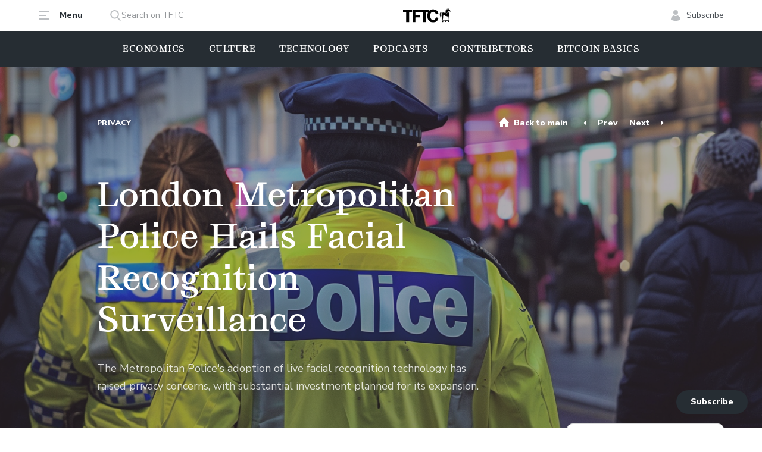

--- FILE ---
content_type: text/html; charset=utf-8
request_url: https://www.tftc.io/metropolitan-police-live-facial-recognition-technology/
body_size: 21123
content:
<!DOCTYPE html>
<html lang="en">
<head>

        <meta charset="utf-8" />
    <meta http-equiv="X-UA-Compatible" content="IE=edge" />

    <title>London Metropolitan Police Hails Facial Recognition Surveillance</title>

    <meta name="HandheldFriendly" content="True" />
    <meta name="viewport" content="width=device-width, initial-scale=1.0" />

    <link rel="shortcut icon" href="https://www.tftc.io/content/images/size/w256h256/2023/12/TFTC_02_Black-2--1-.png">

    <link rel="preconnect" href="https://fonts.googleapis.com">
    <link rel="preconnect" href="https://fonts.gstatic.com" crossorigin>
    <link href="https://fonts.googleapis.com/css2?family=Nunito+Sans:opsz,wght@6..12,400;6..12,800&display=swap" rel="stylesheet">

    <link rel="stylesheet" type="text/css" href="https://www.tftc.io/assets/built/main.min.css?v=6453f9f22e" />
    <meta name="description" content="The Metropolitan Police&#x27;s use of live facial recognition technology has been hailed as the &quot;most significant advancement in crime detection since DNA analysis.&quot;">
    <link rel="icon" href="https://www.tftc.io/content/images/size/w256h256/2023/12/TFTC_02_Black-2--1-.png" type="image/png">
    <link rel="canonical" href="https://www.tftc.io/metropolitan-police-live-facial-recognition-technology/">
    <meta name="referrer" content="no-referrer-when-downgrade">
    
    <meta property="og:site_name" content="TFTC – Truth for the Commoner">
    <meta property="og:type" content="article">
    <meta property="og:title" content="London Metropolitan Police Hails Facial Recognition Surveillance">
    <meta property="og:description" content="The Metropolitan Police&#x27;s adoption of live facial recognition technology has raised privacy concerns, with substantial investment planned for its expansion.">
    <meta property="og:url" content="https://www.tftc.io/metropolitan-police-live-facial-recognition-technology/">
    <meta property="og:image" content="https://www.tftc.io/content/images/size/w1200/2024/04/a_Metropolitan_Police_officer_neon_yellow_jacket_s_804a2dcc-6a1d-45c2-badd-1a77272769b4.png">
    <meta property="article:published_time" content="2024-04-08T21:55:50.000Z">
    <meta property="article:modified_time" content="2024-04-08T21:56:22.000Z">
    <meta property="article:tag" content="privacy">
    <meta property="article:tag" content="Culture">
    
    <meta name="twitter:card" content="summary_large_image">
    <meta name="twitter:title" content="London Metropolitan Police Hails Facial Recognition Surveillance">
    <meta name="twitter:description" content="The Metropolitan Police&#x27;s adoption of live facial recognition technology has raised privacy concerns, with substantial investment planned for its expansion.">
    <meta name="twitter:url" content="https://www.tftc.io/metropolitan-police-live-facial-recognition-technology/">
    <meta name="twitter:image" content="https://www.tftc.io/content/images/size/w1200/2024/04/a_Metropolitan_Police_officer_neon_yellow_jacket_s_804a2dcc-6a1d-45c2-badd-1a77272769b4.png">
    <meta name="twitter:label1" content="Written by">
    <meta name="twitter:data1" content="Staff">
    <meta name="twitter:label2" content="Filed under">
    <meta name="twitter:data2" content="privacy, Culture">
    <meta name="twitter:site" content="@tftc21">
    <meta name="twitter:creator" content="@TFTC21">
    <meta property="og:image:width" content="1200">
    <meta property="og:image:height" content="514">
    
    <script type="application/ld+json">
{
    "@context": "https://schema.org",
    "@type": "Article",
    "publisher": {
        "@type": "Organization",
        "name": "TFTC – Truth for the Commoner",
        "url": "https://www.tftc.io/",
        "logo": {
            "@type": "ImageObject",
            "url": "https://www.tftc.io/content/images/2022/02/TFTC_03_Cream.png"
        }
    },
    "author": {
        "@type": "Person",
        "name": "Staff",
        "image": {
            "@type": "ImageObject",
            "url": "https://www.tftc.io/content/images/size/w1200/2023/11/TFTC_02_Black.png",
            "width": 1200,
            "height": 1200
        },
        "url": "https://www.tftc.io/author/staff/",
        "sameAs": [
            "https://x.com/TFTC21"
        ]
    },
    "headline": "London Metropolitan Police Hails Facial Recognition Surveillance",
    "url": "https://www.tftc.io/metropolitan-police-live-facial-recognition-technology/",
    "datePublished": "2024-04-08T21:55:50.000Z",
    "dateModified": "2024-04-08T21:56:22.000Z",
    "image": {
        "@type": "ImageObject",
        "url": "https://www.tftc.io/content/images/size/w1200/2024/04/a_Metropolitan_Police_officer_neon_yellow_jacket_s_804a2dcc-6a1d-45c2-badd-1a77272769b4.png",
        "width": 1200,
        "height": 514
    },
    "keywords": "privacy, Culture",
    "description": "The Metropolitan Police&#x27;s adoption of live facial recognition technology has raised privacy concerns, with substantial investment planned for its expansion.",
    "mainEntityOfPage": "https://www.tftc.io/metropolitan-police-live-facial-recognition-technology/"
}
    </script>

    <meta name="generator" content="Ghost 6.12">
    <link rel="alternate" type="application/rss+xml" title="TFTC – Truth for the Commoner" href="https://www.tftc.io/rss/">
    <script defer src="https://cdn.jsdelivr.net/ghost/portal@~2.56/umd/portal.min.js" data-i18n="true" data-ghost="https://www.tftc.io/" data-key="576a8aca2e141e0b5a6b90f53d" data-api="https://tftc.ghost.io/ghost/api/content/" data-locale="en" crossorigin="anonymous"></script><style id="gh-members-styles">.gh-post-upgrade-cta-content,
.gh-post-upgrade-cta {
    display: flex;
    flex-direction: column;
    align-items: center;
    font-family: -apple-system, BlinkMacSystemFont, 'Segoe UI', Roboto, Oxygen, Ubuntu, Cantarell, 'Open Sans', 'Helvetica Neue', sans-serif;
    text-align: center;
    width: 100%;
    color: #ffffff;
    font-size: 16px;
}

.gh-post-upgrade-cta-content {
    border-radius: 8px;
    padding: 40px 4vw;
}

.gh-post-upgrade-cta h2 {
    color: #ffffff;
    font-size: 28px;
    letter-spacing: -0.2px;
    margin: 0;
    padding: 0;
}

.gh-post-upgrade-cta p {
    margin: 20px 0 0;
    padding: 0;
}

.gh-post-upgrade-cta small {
    font-size: 16px;
    letter-spacing: -0.2px;
}

.gh-post-upgrade-cta a {
    color: #ffffff;
    cursor: pointer;
    font-weight: 500;
    box-shadow: none;
    text-decoration: underline;
}

.gh-post-upgrade-cta a:hover {
    color: #ffffff;
    opacity: 0.8;
    box-shadow: none;
    text-decoration: underline;
}

.gh-post-upgrade-cta a.gh-btn {
    display: block;
    background: #ffffff;
    text-decoration: none;
    margin: 28px 0 0;
    padding: 8px 18px;
    border-radius: 4px;
    font-size: 16px;
    font-weight: 600;
}

.gh-post-upgrade-cta a.gh-btn:hover {
    opacity: 0.92;
}</style><script async src="https://js.stripe.com/v3/"></script>
    <script defer src="https://cdn.jsdelivr.net/ghost/sodo-search@~1.8/umd/sodo-search.min.js" data-key="576a8aca2e141e0b5a6b90f53d" data-styles="https://cdn.jsdelivr.net/ghost/sodo-search@~1.8/umd/main.css" data-sodo-search="https://tftc.ghost.io/" data-locale="en" crossorigin="anonymous"></script>
    
    <link href="https://www.tftc.io/webmentions/receive/" rel="webmention">
    <script defer src="/public/cards.min.js?v=6453f9f22e"></script>
    <link rel="stylesheet" type="text/css" href="/public/cards.min.css?v=6453f9f22e">
    <script defer src="/public/comment-counts.min.js?v=6453f9f22e" data-ghost-comments-counts-api="https://www.tftc.io/members/api/comments/counts/"></script>
    <script defer src="/public/member-attribution.min.js?v=6453f9f22e"></script>
    <script defer src="/public/ghost-stats.min.js?v=6453f9f22e" data-stringify-payload="false" data-datasource="analytics_events" data-storage="localStorage" data-host="https://www.tftc.io/.ghost/analytics/api/v1/page_hit"  tb_site_uuid="77f78434-a11f-4803-9c04-b15aaa2a8e69" tb_post_uuid="9fbbe2e0-1fa7-44bc-8c81-65ed172b5551" tb_post_type="post" tb_member_uuid="undefined" tb_member_status="undefined"></script><style>:root {--ghost-accent-color: #15171A;}</style>
    <!-- Meta Pixel Code -->
<script>
!function(f,b,e,v,n,t,s)
{if(f.fbq)return;n=f.fbq=function(){n.callMethod?
n.callMethod.apply(n,arguments):n.queue.push(arguments)};
if(!f._fbq)f._fbq=n;n.push=n;n.loaded=!0;n.version='2.0';
n.queue=[];t=b.createElement(e);t.async=!0;
t.src=v;s=b.getElementsByTagName(e)[0];
s.parentNode.insertBefore(t,s)}(window, document,'script',
'https://connect.facebook.net/en_US/fbevents.js');
fbq('init', '1783392615564447');
fbq('track', 'PageView');
</script>
<noscript><img height="1" width="1" style="display:none"
src="https://www.facebook.com/tr?id=1783392615564447&ev=PageView&noscript=1"
/></noscript>
<!-- End Meta Pixel Code -->

<!-- Google tag (gtag.js) -->
<script async src="https://www.googletagmanager.com/gtag/js?id=G-6J5TLSHV40"></script>
<script>
  window.dataLayer = window.dataLayer || [];
  function gtag(){dataLayer.push(arguments);}
  gtag('js', new Date());

  gtag('config', 'G-6J5TLSHV40');
</script>

<!-- Google Tag Manager -->
<script>(function(w,d,s,l,i){w[l]=w[l]||[];w[l].push({'gtm.start':
new Date().getTime(),event:'gtm.js'});var f=d.getElementsByTagName(s)[0],
j=d.createElement(s),dl=l!='dataLayer'?'&l='+l:'';j.async=true;j.src=
'https://www.googletagmanager.com/gtm.js?id='+i+dl;f.parentNode.insertBefore(j,f);
})(window,document,'script','dataLayer','GTM-T5BK9G2W');</script>
<!-- End Google Tag Manager -->

<!-- Twitter conversion tracking base code -->
<script>
!function(e,t,n,s,u,a){e.twq||(s=e.twq=function(){s.exe?s.exe.apply(s,arguments):s.queue.push(arguments);
},s.version='1.1',s.queue=[],u=t.createElement(n),u.async=!0,u.src='https://static.ads-twitter.com/uwt.js',
a=t.getElementsByTagName(n)[0],a.parentNode.insertBefore(u,a))}(window,document,'script');
twq('config','oobz0');
</script>
<!-- End Twitter conversion tracking base code -->


<!-- Author Extra BIO Info for Cards – including ones without extra info, so "wrong cards" don't show --> 
<script>
var authors = {
'peteronge': {
'youtube': 'https://www.youtube.com/@Profstonge'
},

'whitneywebb': {
},

'perubull': {
'youtube': 'https://www.youtube.com/@peruvian_bull'
},

'joshcenters': {
},

'willfoxley': {
},

'briancubellis': {
},

'macrojack': {
},

'parkerlewis': {
}
}
</script>

<script async src="https://securepubads.g.doubleclick.net/tag/js/gpt.js"></script>
<script>
window.googletag = window.googletag || {cmd: []};
googletag.cmd.push(function() {
    googletag.defineSlot('/23101159346/TFTC_300x600', [300, 600], 'div-gpt-ad-1712006218286-0').addService(googletag.pubads());
    googletag.pubads().enableSingleRequest();
    googletag.enableServices();
});
googletag.cmd.push(function() {
    googletag.defineSlot('/23101159346/TFTC_300x250', [300, 250], 'div-gpt-ad-1715103953381-0').addService(googletag.pubads());
    googletag.pubads().enableSingleRequest();
    googletag.enableServices();
});
</script>
<style>
  /*.google-ad-inline{
  }*/
</style>

    <link rel="preconnect" href="https://fonts.googleapis.com">
    <link rel="preconnect" href="https://fonts.gstatic.com" crossorigin>
    <link href="https://fonts.googleapis.com/css2?family=Inter:wght@400;700&display=swap" rel="stylesheet">

    <script>
        if (localStorage.theme === 'dark' || (!('theme' in localStorage) && window.matchMedia('(prefers-color-scheme: dark)').matches)) {
            document.documentElement.classList.add('dark')
        } else {
            document.documentElement.classList.remove('dark')
        }
    </script>

</head>
<body class="post-template tag-privacy tag-culture font-1 flex flex-col min-h-screen pb-16 lg:pb-0">

    
    <header class="hash-hide-header sticky top-0 bg-white px-4 lg:px-10 duration-300">
    <div class="max-w-6xl mx-auto">
        <div class="flex items-center justify-between">
            <div class="flex items-center w-20 md:w-auto">
                <a href="#" class="trigger-menu flex items-center md:border-r border-gray-3 py-4 pr-5 text-sm font-extrabold text-gray-2">
                    <svg class="md:mr-4" width="20" height="20" viewBox="0 0 20 20" fill="none" xmlns="http://www.w3.org/2000/svg">
                        <path fill-rule="evenodd" clip-rule="evenodd" d="M19 17H1V15H19V17ZM13 11H1V9H13V11ZM1 5V3H19V5H1Z" fill="#BCBFC2"/>
                    </svg>
                    <span class="hidden md:inline">Menu</span>
                </a>
                <a href="#/search/" class="ml-6 text-sm text-gray-4 hidden md:flex gap-2.5 items-center">
                    <svg width="20" height="20" viewBox="0 0 20 20" fill="none" xmlns="http://www.w3.org/2000/svg">
                        <path fill-rule="evenodd" clip-rule="evenodd" d="M18.4352 17.3951L14.1459 12.9395C15.2487 11.6301 15.853 9.98262 15.853 8.26749C15.853 4.26026 12.5887 1 8.57641 1C4.56415 1 1.2998 4.26026 1.2998 8.26749C1.2998 12.2747 4.56415 15.535 8.57641 15.535C10.0827 15.535 11.518 15.0812 12.7453 14.2199L17.0672 18.7093C17.2479 18.8967 17.4909 19 17.7512 19C17.9977 19 18.2315 18.9062 18.409 18.7355C18.7861 18.3731 18.7981 17.7721 18.4352 17.3951ZM8.5764 2.89587C11.5421 2.89587 13.9548 5.30552 13.9548 8.26749C13.9548 11.2295 11.5421 13.6391 8.5764 13.6391C5.61072 13.6391 3.19805 11.2295 3.19805 8.26749C3.19805 5.30552 5.61072 2.89587 8.5764 2.89587Z" fill="#BCBFC2"/>
                    </svg>
                    Search on TFTC
                </a>
            </div>
            <a href="https://www.tftc.io" class="flex">
                <img src="https://www.tftc.io/assets/img/logo.svg?v=6453f9f22e" class="w-20" alt="TFTC – Truth for the Commoner">
            </a>
            <div class="flex justify-end items-center w-20 md:w-auto">
                    <a href="#/portal/signup/" class="flex items-center text-sm text-gray-5">
                        <svg class="md:mr-2" width="20" height="20" viewBox="0 0 20 20" fill="none" xmlns="http://www.w3.org/2000/svg">
                            <path fill-rule="evenodd" clip-rule="evenodd" d="M18 16.6316C16.3675 18.2105 13.7008 19 10 19C6.29917 19 3.63251 18.2105 2 16.6316C2 13.3481 3.90591 10.9832 6.70588 10C7.60059 10.4169 8.59455 11 10 11C11.4054 11 12.3311 10.3926 13.2941 10C16.0575 10.9965 18 13.3748 18 16.6316ZM10 9C7.79086 9 6 7.20914 6 5C6 2.79086 7.79086 1 10 1C12.2091 1 14 2.79086 14 5C14 7.20914 12.2091 9 10 9Z" fill="#BCBFC2"/>
                        </svg>
                        <span class="hidden md:inline">Subscribe</span>
                    </a>
            </div>
        </div>
    </div>
</header>

<div class="hash-hide-header menu fixed top-0 left-0 w-full h-full z-40 md:z-30 duration-300 opacity-0 invisible pointer-events-none overflow-auto md:overflow-visible md:px-4 lg:px-10 bg-white md:bg-transparent">
    <div class="max-w-6xl mx-auto bg-white py-4 md:py-16 px-4 md:px-14 lg:px-28 relative md:rounded-lg z-10 md:mt-16 flex flex-col items-start md:items-center md:grid md:grid-cols-12 md:gap-8">
        <a href="#" class="close md:hidden">
            <svg width="24" height="24" viewBox="0 0 24 24" fill="none" xmlns="http://www.w3.org/2000/svg">
                <path d="M18 5.91003L6 18.09" stroke="black" stroke-width="2" stroke-linecap="round" stroke-linejoin="round"/>
                <path d="M6 5.91003L18 18.09" stroke="black" stroke-width="2" stroke-linecap="round" stroke-linejoin="round"/>
            </svg>
        </a>
        <a href="https://www.tftc.io" class="flex md:hidden my-6">
            <img src="https://www.tftc.io/assets/img/logo.svg?v=6453f9f22e" alt="TFTC – Truth for the Commoner">
        </a>
        <div class="md:col-span-7 xl:col-span-8 flex flex-col justify-center w-full md:w-auto">
                <ul class="hash-hide-header grid grid-cols-1 md:grid-cols-2 gap-y-3 md:gap-y-8 md:gap-x-10">
            <li class="nav-economics"><a href="https://www.tftc.io/tag/economics/" class="font-2 block text-2xl font-medium text-gray-2 duration-300 hover:text-gray-1">Economics</a></li>
            <li class="nav-technology"><a href="https://www.tftc.io/tag/technology/" class="font-2 block text-2xl font-medium text-gray-2 duration-300 hover:text-gray-1">Technology</a></li>
            <li class="nav-culture"><a href="https://www.tftc.io/tag/culture/" class="font-2 block text-2xl font-medium text-gray-2 duration-300 hover:text-gray-1">Culture</a></li>
            <li class="nav-podcasts"><a href="https://www.tftc.io/tag/podcasts/" class="font-2 block text-2xl font-medium text-gray-2 duration-300 hover:text-gray-1">Podcasts</a></li>
            <li class="nav-contributors"><a href="https://www.tftc.io/contributors/" class="font-2 block text-2xl font-medium text-gray-2 duration-300 hover:text-gray-1">Contributors</a></li>
            <li class="nav-about-tftc"><a href="https://www.tftc.io/about-tftc/" class="font-2 block text-2xl font-medium text-gray-2 duration-300 hover:text-gray-1">About TFTC</a></li>
    </ul>

        </div>
        <div class="md:col-span-5 xl:col-span-4 md:pl-7 lg:pl-14 border-t md:border-t-0 md:border-l border-gray-3 flex items-start flex-col md:py-4 mt-6 md:mt-0 pt-6 w-full md:w-auto">
            <ul class="text-lg mb-6">
                <li><a href="/advertise-on-tftc/" class="block text-gray-5 mb-2 md:mb-4 duration-300 hover:text-gray-1">Place an Advertisment</a></li>
                <li><a href="/donate-to-tftc/" class="block text-gray-5 mb-2 md:mb-4 duration-300 hover:text-gray-1">Donate to TFTC</a></li>
                <li><a href="/contact-us/" class="block text-gray-5 duration-300 hover:text-gray-1">Contact Us</a></li>
            </ul>
            <ul class="inline-grid grid-cols-4 gap-4 mb-3 md:mb-0">
                <li>
                    <a href="https://twitter.com/TFTC21" target="_blank" rel="noopener noreferrer">
                        <img src="https://www.tftc.io/assets/img/x.png?v=6453f9f22e" class="w-10 h-10">
                    </a>
                </li>
                <li>
                    <a href="https://youtube.com/@TFTC?feature=shared" target="_blank" rel="noopener noreferrer">
                        <img src="https://www.tftc.io/assets/img/yt-official.png?v=6453f9f22e" class="w-10 h-10">
                    </a>
                </li>
                <li>
                    <a href="https://www.instagram.com/tftc.io/" target="_blank" rel="noopener noreferrer">
                        <img src="https://www.tftc.io/assets/img/instagram.png?v=6453f9f22e" class="w-10 h-10">
                    </a>
                </li>
                <li>
                    <a href="https://mash.com" target="_blank" rel="noopener noreferrer">
                        <img src="https://www.tftc.io/assets/img/icon-4.png?v=6453f9f22e" class="w-10 h-10">
                    </a>
                </li>
            </ul>
        </div>
        <svg class="left-3 bottom-full absolute" width="10" height="6" viewBox="0 0 10 6" fill="none" xmlns="http://www.w3.org/2000/svg">
            <path fill-rule="evenodd" clip-rule="evenodd" d="M10 6L0 6L5 0L10 6Z" fill="white"/>
        </svg>
    </div>
    <div class="backdrop absolute inset-0 bg-black bg-opacity-90 hidden md:block"></div>
</div>

<div class="hash-hide-header px-4 pb-4 md:hidden">
    <a href="#/search/" class="flex items-center justify-between px-4 py-2.5 border border-gray-3 text-gray-4 rounded">
        Search on TFTC
        <svg width="20" height="21" viewBox="0 0 20 21" fill="none" xmlns="http://www.w3.org/2000/svg">
            <path fill-rule="evenodd" clip-rule="evenodd" d="M18.4352 17.7351L14.1459 13.2795C15.2487 11.9701 15.853 10.3226 15.853 8.60749C15.853 4.60026 12.5887 1.34 8.57641 1.34C4.56415 1.34 1.2998 4.60026 1.2998 8.60749C1.2998 12.6147 4.56415 15.875 8.57641 15.875C10.0827 15.875 11.518 15.4212 12.7453 14.5599L17.0672 19.0493C17.2479 19.2367 17.4909 19.34 17.7512 19.34C17.9977 19.34 18.2315 19.2462 18.409 19.0755C18.7861 18.7131 18.7981 18.1121 18.4352 17.7351ZM8.5764 3.23586C11.5421 3.23586 13.9548 5.64551 13.9548 8.60749C13.9548 11.5695 11.5421 13.9791 8.5764 13.9791C5.61072 13.9791 3.19805 11.5695 3.19805 8.60749C3.19805 5.64551 5.61072 3.23586 8.5764 3.23586Z" fill="#BCBFC2"/>
        </svg>
    </a>
</div>

    <nav class="hash-hide-header main-menu bg-gray-2 px-4 lg:px-10 overflow-auto scrollbar-hidden whitespace-nowrap">
        <div class="max-w-6xl mx-auto w-full">
            <ul class="flex lg:items-center lg:justify-center space-x-6 lg:space-x-10 font-2 text-sm font-medium text-white uppercase tracking-1">
                    <li class="nav-economics">
                        <a href="https://www.tftc.io/tag/economics/" class="block py-5">Economics</a>
                    </li>
                    <li class="nav-culture">
                        <a href="https://www.tftc.io/tag/culture/" class="block py-5">Culture</a>
                    </li>
                    <li class="nav-technology">
                        <a href="https://www.tftc.io/tag/technology/" class="block py-5">Technology</a>
                    </li>
                    <li class="nav-podcasts">
                        <a href="https://www.tftc.io/tag/podcasts/" class="block py-5">Podcasts</a>
                    </li>
                    <li class="nav-contributors">
                        <a href="https://www.tftc.io/contributors/" class="block py-5">Contributors</a>
                    </li>
                    <li class="nav-bitcoin-basics">
                        <a href="https://www.tftc.io/tag/bitcoin-basics/" class="block py-5">Bitcoin Basics</a>
                    </li>
            </ul>
        </div>
    </nav>

    


    <div data-mash-reactions="enabled" class="bg-gray-2 relative pt-0 pb-40 md:py-16 px-4 lg:px-10 overflow-hidden">
                <div class="absolute z-0 inset-0 w-full h-full before:hidden md:before:flex before:absolute before:z-10 before:inset-0 before:bg-gray-9 before:bg-opacity-40">
                    <img src="/content/images/size/w64h38/2024/04/a_Metropolitan_Police_officer_neon_yellow_jacket_s_804a2dcc-6a1d-45c2-badd-1a77272769b4.png" data-src="/content/images/size/w1980h1080/2024/04/a_Metropolitan_Police_officer_neon_yellow_jacket_s_804a2dcc-6a1d-45c2-badd-1a77272769b4.png" alt="London Metropolitan Police Hails Facial Recognition Surveillance" class="lazy w-full h-full object-center object-cover">
                </div>
        <div class="max-w-6xl mx-auto relative z-10">
            <div class="grid grid-cols-1 md:grid-cols-12 md:gap-8">
                <div class="md:col-span-10 md:col-start-2 flex flex-row md:flex-col items-center md:items-start justify-between">
                        <div class="flex items-center justify-between md:mb-14 order-2 md:order-1 w-full">
                                <a href="/tag/privacy/" class="hidden md:block text-xs font-extrabold uppercase tracking-1 text-white" style="color: ">privacy</a>
                            <div class="flex items-center text-white ml-auto">
                                <a href="https://www.tftc.io" class="flex items-center mr-2 md:mr-6 text-sm font-extrabold leading-5 py-5">
                                    <svg class="mr-1.5" width="20" height="20" viewBox="0 0 20 20" fill="none" xmlns="http://www.w3.org/2000/svg">
                                        <path class="fill-current" fill-rule="evenodd" clip-rule="evenodd" d="M3 18H8V12H12V18H17V11H19L10 1L1 11H3V18Z" fill="white"/>
                                    </svg>
                                    <span class="translate-y-px hidden lg:block">Back to main</span>
                                </a>
                                    <a href="/biden-student-loan-cancellation-racial-equity/" class="flex items-center text-sm font-extrabold leading-5 py-5 mr-1 md:mr-5">
                                        <svg class="mr-1.5" width="20" height="20" viewBox="0 0 20 20" fill="none" xmlns="http://www.w3.org/2000/svg">
                                            <path fill-rule="evenodd" clip-rule="evenodd" d="M17 10V11H6V14L2 10.5L6 7V10H17Z" fill="white"/>
                                        </svg>
                                        <span class="translate-y-px hidden lg:block">Prev</span>
                                    </a>
                                    <a href="/el-salvador-5000-free-passports/" class="flex items-center text-sm font-extrabold leading-5 py-5">
                                        <span class="translate-y-px hidden lg:block">Next</span>
                                        <svg class="ml-1.5" width="20" height="20" viewBox="0 0 20 20" fill="none" xmlns="http://www.w3.org/2000/svg">
                                            <path fill-rule="evenodd" clip-rule="evenodd" d="M3 10V11H14V14L18 10.5L14 7V10H3Z" fill="white"/>
                                        </svg>
                                    </a>
                            </div>
                        </div>
                    <div class="max-w-2xl md:w-full order-1 md:order-2 whitespace-nowrap md:whitespace-normal">
                        <h1 class="hidden md:block font-2 text-2 leading-lh-3 font-medium text-white mb-8">London Metropolitan Police Hails Facial Recognition Surveillance</h1>
                        <p class="hidden md:block text-lg leading-lh-1 text-white text-opacity-80 mb-16">The Metropolitan Police&#39;s adoption of live facial recognition technology has raised privacy concerns, with substantial investment planned for its expansion.</p>
                            <div class="meta mt-auto flex items-center space-x-4 md:space-x-5 text-white text-xs">
                                <div class="flex items-center">
                                    <svg class="mr-1.5" width="15" height="16" viewBox="0 0 15 16" fill="none" xmlns="http://www.w3.org/2000/svg">
                                        <g opacity="0.75">
                                            <path class="fill-current" fill-rule="evenodd" clip-rule="evenodd" d="M7.5 14.6787C3.77208 14.6787 0.75 11.6566 0.75 7.92871C0.75 4.20079 3.77208 1.17871 7.5 1.17871C11.2279 1.17871 14.25 4.20079 14.25 7.92871C14.25 11.6566 11.2279 14.6787 7.5 14.6787ZM8.25 7.92871V4.92871C8.25 4.5145 7.91421 4.17871 7.5 4.17871C7.08579 4.17871 6.75 4.5145 6.75 4.92871V8.67871C6.75 9.09293 7.08579 9.42871 7.5 9.42871H9.75C10.1642 9.42871 10.5 9.09293 10.5 8.67871C10.5 8.2645 10.1642 7.92871 9.75 7.92871H8.25Z" fill="#939699"/>
                                        </g>
                                    </svg>
                                    Apr 8, 2024
                                </div>
                                <div class="flex items-center">
                                <svg class="mr-1.5" width="15" height="16" viewBox="0 0 15 16" fill="none" xmlns="http://www.w3.org/2000/svg">
                                    <g opacity="0.75">
                                        <path class="fill-current" fill-rule="evenodd" clip-rule="evenodd" d="M11.1346 12.5844V15.5844L8.36064 12.5844H2.25C1.42157 12.5844 0.75 11.9128 0.75 11.0844V3.58441C0.75 2.75598 1.42157 2.08441 2.25 2.08441H12.75C13.5784 2.08441 14.25 2.75598 14.25 3.58441V11.0844C14.25 11.9128 13.5784 12.5844 12.75 12.5844H11.1346Z" fill="#939699"/>
                                    </g>
                                </svg>
                                <script
    data-ghost-comment-count="661463f239f74d00018287f8"
    data-ghost-comment-count-empty="0"
    data-ghost-comment-count-singular=""
    data-ghost-comment-count-plural=""
    data-ghost-comment-count-tag="span"
    data-ghost-comment-count-class-name=""
    data-ghost-comment-count-autowrap="true"
>
</script>
                            </div>
                            </div>
                    </div>
                </div>
            </div>
        </div>
    </div>    

    <div data-mash-reactions="enabled" class="px-4 lg:px-10 py-6 md:py-16">
        <div class="max-w-6xl mx-auto relative z-10">
            <div class="grid grid-cols-1 md:grid-cols-12 md:gap-8">
                <div class="md:col-span-7 md:col-start-2">
                    <div class="flex flex-col md:hidden">
                            <a href="/tag/privacy/" class="text-xs font-extrabold uppercase tracking-1 mb-4" style="color: ">privacy</a>
                            <div class="flex items-center">
                                    <figure class="author-image mr-2">
                                        <a class="img" href="/author/staff/" title="Staff">
                                            <img src="/content/images/size/w80h80/2023/11/TFTC_02_Black.png" alt="Staff" class="w-8 h-8 rounded-full">
                                        </a>
                                    </figure>
                                <a href="/author/staff/" class="text-sm text-gray-5">Staff, </a>
                            </div>
                        <h1 class="font-2 text-xl font-medium mt-4">London Metropolitan Police Hails Facial Recognition Surveillance</h1>
                    </div>
                    <div class="content prose lg:prose-lg max-w-none">
                        <p>The Metropolitan Police's use of live facial recognition technology has been hailed as the "most significant advancement in crime detection since DNA analysis." Met’s director of intelligence, Lindsey Chiswick, in an interview with The Times, described the technology as a "game-changer," reporting an arrest every two hours for crimes such as rape, burglary, and robbery since its implementation in April of the previous year.</p><p>The UK government has released a policy statement outlining a national facial recognition strategy, expected to be released in May or June, as confirmed by a Whitehall source.</p><p>Live facial recognition technology works by scanning faces through cameras mounted on police vans, checking them against a wanted list and alerting officers to any matches. The Times' analysis indicates that since its inception, the technology has been deployed 62 times, leading to 152 arrests.</p><figure class="kg-card kg-image-card"><img src="https://www.tftc.io/content/images/2024/04/image-101.png" class="kg-image" alt="" loading="lazy" width="556" height="857"></figure><figure class="kg-card kg-image-card"><img src="https://www.tftc.io/content/images/2024/04/image-102.png" class="kg-image" alt="" loading="lazy" width="457" height="845"></figure><p>Privacy campaigners have raised concerns about the technology. Big Brother Watch has criticized it as a threat to public privacy and anonymity. The Met has responded, claiming that biometric data of individuals not on the watch list is deleted immediately.</p><p>Chris Philp, the minister for policing, has stated that £230 million is set to be invested in police technology, including the expansion of facial recognition vans, over the next four years. Additionally, supermarkets have begun paying the police to run CCTV images of shoplifters through the Police National Database using the technology.</p><p>The Met and South Wales Police are currently employing live facial recognition, with all police forces having access to retrospective facial recognition. Furthermore, early trials of "operator-initiated facial recognition" are underway, allowing officers to match individuals to the national database using a mobile app.</p><p><em>Originally reported by </em><a href="https://www.thetimes.co.uk/article/bf74c3fc-67c3-4762-9ef4-f7433660e23d?ref=tftc.io"><em>The Times</em></a></p>
                        <div id="referral-container-end" class="referral-original">
                            
  <div class="referral-container referral-standard">
    <div class="referral-wrapper">
      <div class="referral-content" style="max-width: 100%; text-align: center;">
        <div class="logo-container" style="justify-content: center;">
          <img src="https://www.tftc.io/content/images/2022/02/TFTC_03_Cream.png" alt="TFTC" class="logo">
          <svg class="rewards-logo" viewBox="2190 54 2569 417" xmlns="http://www.w3.org/2000/svg">
                        <path d="M2223.75,408 L2223.75,240 L2285.25,240 L2384.75,408 L2422.25,408 L2319.25,238 C2328.91667,236.666667 2339.08333,234.333333 2349.75,231 C2360.41667,227.666667 2370.16667,222.583333 2379,215.75 C2387.83333,208.916667 2395.16667,200 2401,189 C2406.83333,178 2409.75,164 2409.75,147 C2409.75,131.666667 2407.25,118.666667 2402.25,108 C2397.25,97.3333333 2390.91667,88.5 2383.25,81.5 C2375.58333,74.5 2366.91667,69.1666667 2357.25,65.5 C2347.58333,61.8333333 2338.08333,59.1666667 2328.75,57.5 C2319.41667,55.8333333 2310.75,54.8333333 2302.75,54.5 C2294.75,54.1666667 2288.41667,54 2283.75,54 L2283.75,54 L2190.75,54 L2190.75,408 L2223.75,408 Z M2293.75,210 L2223.75,210 L2223.75,84 L2293.75,84 C2311.08333,84 2325.16667,86.1666667 2336,90.5 C2346.83333,94.8333333 2355.25,100.166667 2361.25,106.5 C2367.25,112.833333 2371.33333,119.666667 2373.5,127 C2375.66667,134.333333 2376.75,141 2376.75,147 C2376.75,153 2375.66667,159.666667 2373.5,167 C2371.33333,174.333333 2367.25,181.166667 2361.25,187.5 C2355.25,193.833333 2346.83333,199.166667 2336,203.5 C2325.16667,207.833333 2311.08333,210 2293.75,210 L2293.75,210 Z M2761.75,408 L2761.75,378 L2570.25,378 L2570.25,240 L2742.25,240 L2742.25,210 L2570.25,210 L2570.25,84 L2753.75,84 L2753.75,54 L2537.25,54 L2537.25,408 L2761.75,408 Z M2981.25,408 L3070.75,93 L3071.75,93 L3161.25,408 L3201.75,408 L3304.75,54 L3270.75,54 L3182.75,367.5 L3181.75,367.5 L3092.25,54 L3050.25,54 L2960.75,367.5 L2959.75,367.5 L2871.75,54 L2837.75,54 L2940.75,408 L2981.25,408 Z M3385.25,408 L3425.25,314 L3612.75,314 L3651.25,408 L3688.25,408 L3539.25,54 L3505.25,54 L3350.75,408 L3385.25,408 Z M3600.75,284 L3438.25,284 L3520.75,90 L3600.75,284 Z M3822.25,408 L3822.25,240 L3883.75,240 L3983.25,408 L4020.75,408 L3917.75,238 C3927.41667,236.666667 3937.58333,234.333333 3948.25,231 C3958.91667,227.666667 3968.66667,222.583333 3977.5,215.75 C3986.33333,208.916667 3993.66667,200 3999.5,189 C4005.33333,178 4008.25,164 4008.25,147 C4008.25,131.666667 4005.75,118.666667 4000.75,108 C3995.75,97.3333333 3989.41667,88.5 3981.75,81.5 C3974.08333,74.5 3965.41667,69.1666667 3955.75,65.5 C3946.08333,61.8333333 3936.58333,59.1666667 3927.25,57.5 C3917.91667,55.8333333 3909.25,54.8333333 3901.25,54.5 C3893.25,54.1666667 3886.91667,54 3882.25,54 L3882.25,54 L3789.25,54 L3789.25,408 L3822.25,408 Z M3892.25,210 L3822.25,210 L3822.25,84 L3892.25,84 C3909.58333,84 3923.66667,86.1666667 3934.5,90.5 C3945.33333,94.8333333 3953.75,100.166667 3959.75,106.5 C3965.75,112.833333 3969.83333,119.666667 3972,127 C3974.16667,134.333333 3975.25,141 3975.25,147 C3975.25,153 3974.16667,159.666667 3972,167 C3969.83333,174.333333 3965.75,181.166667 3959.75,187.5 C3953.75,193.833333 3945.33333,199.166667 3934.5,203.5 C3923.66667,207.833333 3909.58333,210 3892.25,210 L3892.25,210 Z M4240.75,408 C4271.41667,408 4297.41667,404.25 4318.75,396.75 C4340.08333,389.25 4357.83333,379.666667 4372,368 C4386.16667,356.333333 4397.33333,343.416667 4405.5,329.25 C4413.66667,315.083333 4419.66667,301.5 4423.5,288.5 C4427.33333,275.5 4429.75,263.75 4430.75,253.25 C4431.75,242.75 4432.25,235.333333 4432.25,231 C4432.25,226.666667 4431.75,219.25 4430.75,208.75 C4429.75,198.25 4427.33333,186.5 4423.5,173.5 C4419.66667,160.5 4413.66667,146.916667 4405.5,132.75 C4397.33333,118.583333 4386.16667,105.666667 4372,94 C4357.83333,82.3333333 4340.08333,72.75 4318.75,65.25 C4297.41667,57.75 4271.41667,54 4240.75,54 L4240.75,54 L4131.25,54 L4131.25,408 L4240.75,408 Z M4232.25,378 L4164.25,378 L4164.25,84 L4232.25,84 C4255.58333,84 4277.41667,86.9166667 4297.75,92.75 C4318.08333,98.5833333 4335.75,107.5 4350.75,119.5 C4365.75,131.5 4377.58333,146.75 4386.25,165.25 C4394.91667,183.75 4399.25,205.666667 4399.25,231 C4399.25,256.333333 4394.91667,278.25 4386.25,296.75 C4377.58333,315.25 4365.75,330.5 4350.75,342.5 C4335.75,354.5 4318.08333,363.416667 4297.75,369.25 C4277.41667,375.083333 4255.58333,378 4232.25,378 L4232.25,378 Z M4649.25,417 C4663.58333,417 4677.41667,414.833333 4690.75,410.5 C4704.08333,406.166667 4715.83333,399.75 4726,391.25 C4736.16667,382.75 4744.25,372.333333 4750.25,360 C4756.25,347.666667 4759.25,333.5 4759.25,317.5 C4759.25,295.5 4754.75,278.25 4745.75,265.75 C4736.75,253.25 4725.5,243.5 4712,236.5 C4698.5,229.5 4683.83333,223.916667 4668,219.75 C4652.16667,215.583333 4637.5,210.75 4624,205.25 C4610.5,199.75 4599.25,192.25 4590.25,182.75 C4581.25,173.25 4576.75,159.666667 4576.75,142 C4576.75,130.666667 4578.91667,120.833333 4583.25,112.5 C4587.58333,104.166667 4593.33333,97.25 4600.5,91.75 C4607.66667,86.25 4616.08333,82.0833333 4625.75,79.25 C4635.41667,76.4166667 4645.58333,75 4656.25,75 C4671.58333,75 4684.83333,77.9166667 4696,83.75 C4707.16667,89.5833333 4716.91667,98.3333333 4725.25,110 L4725.25,110 L4753.75,89.5 C4741.75,73.5 4727.5,62.0833333 4711,55.25 C4694.5,48.4166667 4676.58333,45 4657.25,45 C4642.25,45 4627.91667,47.0833333 4614.25,51.25 C4600.58333,55.4166667 4588.5,61.5833333 4578,69.75 C4567.5,77.9166667 4559.16667,88.0833333 4553,100.25 C4546.83333,112.416667 4543.75,126.333333 4543.75,142 C4543.75,158.666667 4546.33333,172.666667 4551.5,184 C4556.66667,195.333333 4563.58333,204.75 4572.25,212.25 C4580.91667,219.75 4590.66667,225.833333 4601.5,230.5 C4612.33333,235.166667 4623.5,239.333333 4635,243 C4646.5,246.666667 4657.66667,250.333333 4668.5,254 C4679.33333,257.666667 4689.08333,262.083333 4697.75,267.25 C4706.41667,272.416667 4713.33333,279 4718.5,287 C4723.66667,295 4726.25,305.166667 4726.25,317.5 C4726.25,328.166667 4724.16667,337.75 4720,346.25 C4715.83333,354.75 4710.16667,362 4703,368 C4695.83333,374 4687.41667,378.666667 4677.75,382 C4668.08333,385.333333 4657.75,387 4646.75,387 C4629.08333,387 4613.33333,383.333333 4599.5,376 C4585.66667,368.666667 4574.41667,357.5 4565.75,342.5 L4565.75,342.5 L4534.25,363.5 C4548.25,382.833333 4565.08333,396.583333 4584.75,404.75 C4604.41667,412.916667 4625.91667,417 4649.25,417 Z" fill="currentColor"/>
                    </svg>
        </div>
        <h4 class="non-member-heading">Spread the signal, <br>earn Bitcoin.</h4>
        <p style="margin-bottom: 1.5rem; font-size: clamp(1rem, 4vw, 1.4rem);">Get your unique referral link when you subscribe.</p>
        <a href="https://www.tftc.io/rewards" class="signup-button">Learn more →</a>
      </div>
    </div>
  </div>

<script>
  // TFTC Referral System with Oshi API Integration
  (function() {
    const REFERRAL_WAIT_DAYS = 30; // Number of days before the referral link is available
    const STORAGE_KEY = 'tftc_subscription_data';
    const API_ENDPOINT = 'https://apinl.oshirewards.com/webhooks/2j2o4maos66npgyz/member-joined/';
    
    // Only run certain functions if we're logged in
    const isMember = false;
    const memberUuid = document.querySelector('.countdown-timer')?.dataset.memberUuid;
    let hasApiResponded = false;
    
    if (isMember) {
      // Initialize the referral system with API integration
      initReferralSystem();
      
      // Fallback: if API doesn't respond within 3 seconds, check cache before defaulting to countdown
      setTimeout(() => {
        if (!hasApiResponded) {
          console.log('API timeout - checking cache before defaulting to countdown');
          
          // Try to load from cache if available
          const cachedData = getCachedMemberData();
          if (cachedData && cachedData.memberUuid === memberUuid) {
            console.log('Using cached member data after timeout');
            updateDisplay(cachedData);
          } else {
            // Default to showing countdown (fail closed)
            console.log('API timeout - keeping countdown view (fail closed)');
            updateDefaultCountdown();
          }
        }
      }, 3000);
      
      // Set up copy and share functionality
      setupReferralActions();
    }
    
    // Initialize referral system
    async function initReferralSystem() {
      // Only proceed if we have a member UUID
      if (!memberUuid) return;
      
      try {
        // Show loading state - default to countdown view instead of referral link
        document.getElementById('countdown-section').style.display = 'block';
        document.getElementById('referral-section').style.display = 'none';
        
        // Fetch member data from API
        const response = await fetch(`${API_ENDPOINT}${memberUuid}`, {
          method: 'GET',
          mode: 'cors',
          headers: {
            'Accept': 'application/json'
          }
        });
        
        if (!response.ok) {
          console.error('Error fetching member data:', response.statusText);
          
          // Try to load from cache first before defaulting to countdown
          const cachedData = getCachedMemberData();
          if (cachedData && cachedData.memberUuid === memberUuid) {
            console.log('Using cached member data after timeout');
            updateDisplay(cachedData);
          } else {
            // Default to showing countdown (fail closed)
            console.log('API timeout - keeping countdown view (fail closed)');
            updateDefaultCountdown();
          }
          return;
        }
        
        const memberData = await response.json();
        hasApiResponded = true;
        
        // Store the data in localStorage as a cache
        try {
          localStorage.setItem(STORAGE_KEY, JSON.stringify({
            memberUuid: memberUuid,
            joinedAt: memberData.joinedAt,
            referred: memberData.referred,
            lastFetched: new Date().toISOString()
          }));
        } catch (e) {
          console.error('Error caching member data:', e);
        }
        
        // Calculate if 30 days have passed since joining
        updateDisplay(memberData);
      } catch (error) {
        console.error('Error in referral system:', error);
        
        // Try to load from cache if available
        const cachedData = getCachedMemberData();
        if (cachedData && cachedData.memberUuid === memberUuid) {
          console.log('Using cached member data');
          updateDisplay(cachedData);
        } else {
          // Default to showing countdown (fail closed)
          console.log('API error - keeping countdown view (fail closed)');
          updateDefaultCountdown();
        }
      }
    }
    
    // Get cached member data from localStorage
    function getCachedMemberData() {
      try {
        const storedData = localStorage.getItem(STORAGE_KEY);
        return storedData ? JSON.parse(storedData) : null;
      } catch (e) {
        console.error('Error retrieving cached member data:', e);
        return null;
      }
    }
    
    // Update with default countdown when API fails (fail closed approach)
    function updateDefaultCountdown() {
      const referralHeader = document.getElementById('referral-header');
      const countdownMessage = document.querySelector('#details-or-countdown .countdown-message');
      const moreDetailsLink = document.querySelector('#details-or-countdown .more-details-link');
      
      // Update header and show countdown message
      if (referralHeader) referralHeader.innerHTML = 'Lower your time<br>preference.';
      if (countdownMessage) countdownMessage.style.display = 'inline';
      if (moreDetailsLink) moreDetailsLink.style.display = 'none';
      
      // Set countdown to default value (30 days)
      const countdownValue = document.querySelector('.countdown-value');
      const countdownUnit = document.querySelector('.countdown-unit');
      
      if (countdownValue) countdownValue.textContent = '30';
      if (countdownUnit) countdownUnit.textContent = 'days';
      
      // Keep countdown section visible
      document.getElementById('countdown-section').style.display = 'block';
      document.getElementById('referral-section').style.display = 'none';
    }
    
    // Update the display based on subscription data
    function updateDisplay(memberData) {
      const currentDate = new Date();
      const joinedAt = new Date(memberData.joinedAt);
      const waitPeriodEnds = new Date(joinedAt);
      waitPeriodEnds.setDate(joinedAt.getDate() + REFERRAL_WAIT_DAYS);
      
      // Check if the waiting period has ended
      const waitingPeriodEnded = currentDate >= waitPeriodEnds;
      
      // Use the referred flag from the API response
      const wasReferred = memberData.referred === true;
      
      // Log display calculation details
      console.log('Referral Status Check:', {
        currentDate: currentDate.toISOString(),
        joinedAt: joinedAt.toISOString(),
        waitPeriodEnds: waitPeriodEnds.toISOString(),
        waitingPeriodEnded,
        wasReferred,
        daysRemaining: Math.floor((waitPeriodEnds - currentDate) / (1000 * 60 * 60 * 24))
      });
      
      // Show countdown only if user WAS referred and is still in waiting period
      const showCountdown = wasReferred && !waitingPeriodEnded;
      const showReferralLink = !wasReferred || waitingPeriodEnded;
      
      // Log display decisions
      console.log('Display Decisions:', {
        showCountdown,
        showReferralLink,
        reason: showReferralLink ? 
          (!wasReferred ? 'User was not referred' : 'Waiting period ended') :
          'User was referred and still waiting'
      });
      
      document.getElementById('countdown-section').style.display = showCountdown ? 'block' : 'none';
      document.getElementById('referral-section').style.display = showReferralLink ? 'block' : 'none';
      
      // Update the header text and toggle countdown/details visibility
      const referralHeader = document.getElementById('referral-header');
      const countdownMessage = document.querySelector('#details-or-countdown .countdown-message');
      const moreDetailsLink = document.querySelector('#details-or-countdown .more-details-link');
      
      // Countdown message only for users who were referred and are waiting
      if (wasReferred && !waitingPeriodEnded) {
        referralHeader.innerHTML = 'Lower your time<br>preference.';
        if (countdownMessage) countdownMessage.style.display = 'inline';
        if (moreDetailsLink) moreDetailsLink.style.display = 'none';
        // Start the countdown
        startCountdown(joinedAt);
      } else {
        referralHeader.innerHTML = 'Spread the signal,<br>earn Bitcoin.';
        if (countdownMessage) countdownMessage.style.display = 'none';
        if (moreDetailsLink) moreDetailsLink.style.display = 'inline';
      }
    }
    
    // Show referral link (fallback function)
    function showReferralLink() {
      document.getElementById('countdown-section').style.display = 'none';
      document.getElementById('referral-section').style.display = 'block';
      
      const countdownMessage = document.querySelector('#details-or-countdown .countdown-message');
      const moreDetailsLink = document.querySelector('#details-or-countdown .more-details-link');
      
      if (countdownMessage) countdownMessage.style.display = 'none';
      if (moreDetailsLink) moreDetailsLink.style.display = 'inline';
    }

    // Start the countdown timer
    function startCountdown(joinedAt) {
      updateCountdown(joinedAt);
      // Start the interval for countdown updates
      setInterval(() => updateCountdown(joinedAt), 1000);
    }
    
    // Update the countdown display
    function updateCountdown(joinedAt) {
      const waitPeriodEnds = new Date(joinedAt);
      waitPeriodEnds.setDate(waitPeriodEnds.getDate() + REFERRAL_WAIT_DAYS);
      
      // Get current time
      const now = new Date();
      
      // Calculate time remaining in milliseconds
      const timeRemaining = waitPeriodEnds - now;
      
      if (timeRemaining <= 0) {
        const messageEl = document.querySelector('.countdown-message');
        if (messageEl) {
          messageEl.innerHTML = 'You can now refer others! Check your referral link above.';
        }
        
        // Refresh page to show the referral link
        setTimeout(() => {
          window.location.reload();
        }, 3000);
        
        return;
      }

      // Calculate all units
      const days = Math.floor(timeRemaining / (1000 * 60 * 60 * 24));
      const hours = Math.floor((timeRemaining % (1000 * 60 * 60 * 24)) / (1000 * 60 * 60));
      const minutes = Math.floor((timeRemaining % (1000 * 60 * 60)) / (1000 * 60));
      const seconds = Math.floor((timeRemaining % (1000 * 60)) / 1000);

      // Update the display with the most significant non-zero unit
      const countdownValue = document.querySelector('.countdown-value');
      const countdownUnit = document.querySelector('.countdown-unit');
      
      let displayValue, displayUnit;
      
      if (days > 0) {
        displayValue = String(days).padStart(2, '0');
        displayUnit = days === 1 ? 'day' : 'days';
      } else if (hours > 0) {
        displayValue = String(hours).padStart(2, '0');
        displayUnit = hours === 1 ? 'hour' : 'hours';
      } else if (minutes > 0) {
        displayValue = String(minutes).padStart(2, '0');
        displayUnit = minutes === 1 ? 'minute' : 'minutes';
      } else {
        displayValue = String(seconds).padStart(2, '0');
        displayUnit = seconds === 1 ? 'second' : 'seconds';
      }

      // Update the display
      if (countdownValue) countdownValue.textContent = displayValue;
      if (countdownUnit) countdownUnit.textContent = displayUnit;
    }
    
    // Set up copy and share functionality
    function setupReferralActions() {
      // Copy link functionality
      window.copyReferralLink = function(element) {
        const textarea = document.createElement('textarea');
        textarea.value = element.value;
        document.body.appendChild(textarea);
        textarea.select();
        document.execCommand("copy");
        document.body.removeChild(textarea);
        
        const originalLinkText = element.value;
        element.value = 'Copied!';
        element.classList.add('copied');
        
        setTimeout(() => {
          element.value = originalLinkText;
          element.classList.remove('copied');
        }, 2000);
      };
      
      // Share link functionality
      window.shareLink = function() {
        if (navigator.share) {
          const referralInput = document.getElementById('referral-link');
          navigator.share({
            title: 'TFTC Referral',
            text: 'Subscribe to TFTC newsletter',
            url: referralInput.value
          })
          .then(() => {
            referralInput.value = 'Shared!';
            referralInput.classList.add('copied');
            setTimeout(() => {
              referralInput.value = "https://www.tftc.io/r/?ref=BTC";
              referralInput.classList.remove('copied');
            }, 2000);
          })
          .catch(console.error);
        } else {
          copyReferralLink(document.getElementById('referral-link'));
        }
      };
    }
  })();
</script>

<style>
    .referral-container {
        background: #1C1F21;
        color: #fff;
        padding: clamp(1.5rem, 5vw, 2rem) clamp(1.25rem, 5vw, 3rem);
        border-radius: 24px;
        margin: 2rem 0 3rem 0;
        grid-column: full-start / full-end;
        width: 100%;
        box-sizing: border-box;
    }

    .referral-wrapper {
        display: flex;
        flex-direction: column;
        gap: 1.5rem;
        text-align: center;
    }

    .referral-content {
        max-width: none;
        width: 100%;
    }

    .logo-container {
        display: flex;
        align-items: center;
        justify-content: center;
        gap: 12px;
        margin-bottom: 0.5rem;
        flex-wrap: wrap;
    }

    .logo {
        width: clamp(120px, 30vw, 160px);
        height: auto;
        filter: brightness(0) invert(1);
    }

    .rewards-logo {
        height: clamp(15px, 5vw, 20px);
        margin-bottom: -2px;
        margin-left: 8px;
        filter: brightness(0) invert(1);
    }

    .referral-container h4 {
        margin: 0 0 1.5rem 0;
        font-size: clamp(2rem, 7vw, 3rem);
        color: #fff;
        font-weight: 700;
        line-height: 1.1;
    }

    @media (max-width: 768px) {
        .referral-container h4 {
            white-space: normal;
        }
    }

    @media (max-width: 1024px) and (min-width: 769px) {
        .referral-container h4 {
            white-space: normal;
            font-size: 2.5rem;
        }
    }

    .referral-container p {
        margin: 0 0 2rem 0;
        color: rgba(255, 255, 255, 0.6);
        font-size: clamp(1rem, 4vw, 1.4rem);
        line-height: 1.4;
    }

    .referral-container a {
        color: rgba(255, 255, 255, 0.7);
        text-decoration: none;
        font-size: clamp(1rem, 3vw, 1.4rem);
        transition: color 0.2s ease;
    }

    .referral-container a:hover {
        color: white;
        text-decoration: underline;
    }

    .referral-link-section {
        width: 100%;
    }

    .referral-link-container {
        box-sizing: border-box;
        width: 100%;
        position: relative;
        display: flex;
        align-items: center;
        gap: clamp(6px, 2vw, 12px);
        background: rgba(255, 255, 255, 0.1);
        padding: clamp(0.5rem, 2vw, 0.75rem);
        border-radius: 12px;
        max-width: 100%;
        min-width: 0;
        margin-bottom: .5rem;
        flex-wrap: wrap;
    }

    @media (max-width: 480px) {
        .referral-link-container {
            flex-direction: row;
            align-items: center;
            flex-wrap: nowrap;
        }
    }

    .referral-link-label {
        position: absolute;
        top: -24px;
        left: 0;
        font-size: 0.9rem;
        color: rgba(255, 255, 255, 0.6);
        letter-spacing: 0.5px;
        text-transform: uppercase;
    }

    #referral-link {
        flex: 1;
        padding: clamp(8px, 2vw, 14px) clamp(10px, 2vw, 16px);
        border: 1px solid rgba(255, 255, 255, 0.2);
        background: rgba(0, 0, 0, 0.2);
        color: #fff;
        border-radius: 8px;
        font-family: monospace;
        font-size: clamp(12px, 2vw, 16px);
        text-overflow: ellipsis;
        white-space: nowrap;
        overflow: hidden;
        min-width: 0;
        width: auto;
        box-sizing: border-box;
    }

    #referral-link.copied {
        color: #22c55e;
        border-color: #22c55e;
    }

    .action-button {
        padding: clamp(6px, 1.5vw, 8px);
        min-width: clamp(32px, 8vw, 40px);
        min-height: clamp(32px, 8vw, 40px);
        display: flex;
        align-items: center;
        justify-content: center;
        flex-shrink: 0;
        background: #fff;
        color: #1C1F21;
        border: none;
        border-radius: 8px;
        font-weight: 600;
        cursor: pointer;
        transition: all 0.2s ease;
    }

    @media (max-width: 480px) {
        .action-button {
            width: auto;
            margin-top: 0;
        }
    }

    .action-button:hover {
        transform: translateY(-1px);
        box-shadow: 0 4px 12px rgba(0,0,0,0.1);
    }

    .action-button.active {
        background: #22c55e;
        color: #fff;
    }

    .action-button svg {
        width: clamp(14px, 3vw, 18px);
        height: clamp(14px, 3vw, 18px);
    }

    .signup-button {
        display: inline-block;
        padding: 12px 24px;
        background: #fff;
        color: #1C1F21 !important;
        text-decoration: none;
        border-radius: 8px;
        font-weight: 600;
        transition: all 0.2s ease;
        font-size: 1rem !important;
    }

    .signup-button:hover {
        transform: translateY(-1px);
        box-shadow: 0 4px 12px rgba(0,0,0,0.1);
        text-decoration: none !important;
    }

    @media (max-width: 360px) {
        .referral-container {
            padding: 1rem;
        }

        .referral-link-container {
            padding: 0.4rem;
            gap: 4px;
        }

        #referral-link {
            padding: 6px 8px;
            min-width: 0;
        }

        .action-button {
            padding: 4px;
            min-width: 28px;
            min-height: 28px;
        }

        .action-button svg {
            width: 12px;
            height: 12px;
        }
    }
    
    .non-member-heading {
        font-size: clamp(2rem, 7vw, 3rem);
        margin: 0 0 1.5rem 0;
        font-weight: 700;
        line-height: 1.1;
    }
    
    @media (max-width: 768px) {
        .non-member-heading br {
            display: none;
        }
    }

    /* Inline Referral Card Styles for the JS processor */
    .inline-referral-card {
        background: #1C1F21;
        color: #fff;
        padding: 1rem 1.25rem;
        border-radius: 12px;
        margin: 1rem 0;
        width: 100%;
        box-sizing: border-box;
        display: flex;
        flex-direction: column;
        gap: 0.75rem;
    }
    
    .inline-referral-label {
        font-size: 0.9rem;
        color: rgba(255, 255, 255, 0.8);
        font-weight: 600;
    }
    
    .inline-referral-link-container {
        display: flex;
        align-items: center;
        gap: 8px;
        width: 100%;
    }
    
    .inline-referral-input {
        flex: 1;
        padding: 8px 12px;
        border: 1px solid rgba(255, 255, 255, 0.2);
        background: rgba(0, 0, 0, 0.2);
        color: #fff;
        border-radius: 8px;
        font-family: monospace;
        font-size: 14px;
        text-overflow: ellipsis;
        white-space: nowrap;
        overflow: hidden;
        min-width: 0;
        width: auto;
        box-sizing: border-box;
    }
    
    .inline-referral-input.copied {
        color: #22c55e;
        border-color: #22c55e;
    }
    
    .inline-action-button {
        padding: 6px;
        width: 32px;
        height: 32px;
        display: flex;
        align-items: center;
        justify-content: center;
        flex-shrink: 0;
        background: #fff;
        color: #1C1F21;
        border: none;
        border-radius: 8px;
        font-weight: 600;
        cursor: pointer;
        transition: all 0.2s ease;
    }
    
    .inline-action-button:hover {
        transform: translateY(-1px);
        box-shadow: 0 4px 12px rgba(0,0,0,0.1);
    }
    
    .inline-action-button svg {
        width: 16px;
        height: 16px;
    }
    
    @media (max-width: 640px) {
        .inline-referral-card {
            padding: 0.875rem 1rem;
        }
        
        .inline-referral-input {
            padding: 6px 10px;
            font-size: 13px;
        }
        
        .inline-action-button {
            width: 28px;
            height: 28px;
            padding: 4px;
        }
        
        .inline-action-button svg {
            width: 14px;
            height: 14px;
        }
    }

    /* Countdown Related Styles */
    .countdown-container {
        box-sizing: border-box;
        width: 100%;
        position: relative;
        max-width: 100%;
        min-width: 0;
        text-align: center;
        padding: 0;
    }

    .countdown-content {
        color: #fff;
        text-align: center;
    }

    .countdown-timer {
        margin-top: 1rem;
    }

    .blurred-link {
        flex: 1;
        padding: clamp(8px, 2vw, 14px) clamp(10px, 2vw, 16px);
        border: 1px solid rgba(255, 255, 255, 0.2);
        background: rgba(0, 0, 0, 0.2);
        color: rgba(255, 255, 255, 0.4);
        border-radius: 8px;
        font-family: monospace;
        font-size: clamp(12px, 2vw, 16px);
        text-overflow: ellipsis;
        white-space: nowrap;
        overflow: hidden;
        min-width: 0;
        width: auto;
        box-sizing: border-box;
        filter: blur(2px);
        user-select: none;
    }

    .test-design {
        opacity: 0.8;
    }

    .test-design .action-button {
        background: rgba(255, 255, 255, 0.1);
        color: #fff;
        padding: 12px 24px;
        min-width: auto;
        font-size: 1rem;
        font-weight: 600;
        text-decoration: none;
        border-radius: 12px;
    }

    .countdown-value {
        font-weight: 700;
        position: relative;
        display: inline-block;
        min-width: 2ch;
        text-align: center;
        font-variant-numeric: tabular-nums;
    }

    .countdown-unit {
        font-weight: 500;
    }

    .tooltip-trigger {
        display: inline-flex;
        align-items: center;
        background: none;
        border: none;
        padding: 0;
        margin-left: 8px;
        cursor: help;
        position: relative;
        color: rgba(255, 255, 255, 0.7);
        vertical-align: middle;
        font-size: 14px;
    }

    .why-text {
        text-decoration: underline;
        opacity: 0.7;
        transition: opacity 0.2s ease;
    }

    .tooltip-trigger:hover .why-text {
        opacity: 1;
    }

    .tooltip {
        visibility: hidden;
        position: absolute;
        bottom: 100%;
        left: 50%;
        transform: translateX(-50%);
        margin-bottom: 10px;
        padding: 12px 16px;
        background: white;
        color: #1C1F21;
        border-radius: 8px;
        font-size: 14px;
        line-height: 1.4;
        white-space: normal;
        width: max-content;
        max-width: 300px;
        box-shadow: 0 4px 12px rgba(0, 0, 0, 0.15);
        z-index: 10;
        opacity: 0;
        transition: opacity 0.2s ease, visibility 0.2s ease;
    }

    .tooltip::after {
        content: '';
        position: absolute;
        top: 100%;
        left: 50%;
        transform: translateX(-50%);
        border-width: 6px;
        border-style: solid;
        border-color: white transparent transparent transparent;
    }

    .tooltip-trigger:hover .tooltip {
        visibility: visible;
        opacity: 1;
    }

    /* Mobile optimizations for tooltip */
    @media (max-width: 480px) {
        .tooltip {
            position: fixed;
            bottom: auto;
            top: 50%;
            left: 50%;
            transform: translate(-50%, -50%);
            width: calc(100vw - 32px);
            max-width: 300px;
            margin: 0;
            z-index: 1000;
        }
        
        .tooltip::after {
            display: none;
        }

        .test-design .action-button {
            width: auto;
            margin-top: 0;
            padding: 8px 16px;
        }
    }

    @media (max-width: 640px) {
        .inline-referral-card {
            padding: 0.875rem 1rem;
        }
        
        .inline-referral-input {
            padding: 6px 10px;
            font-size: 13px;
        }
        
        .inline-action-button {
            width: 28px;
            height: 28px;
            padding: 4px;
        }
        
        .inline-action-button svg {
            width: 14px;
            height: 14px;
        }
    }
</style>                         </div>
                    </div>
                    
                </div>
                    <div class="md:col-span-3 md:col-start-10 hidden md:flex flex-col justify-start items-center">
                            <div class="text-center w-full flex flex-col items-center justify-center bg-white border border-gray-3 rounded-1 pt-8 -mt-40">
                                <div class="author-box px-10 flex flex-col items-center justify-center" data-author="staff">
                                        <figure class="author-image mb-4">
                                            <a class="img" href="/author/staff/" title="Staff">
                                                <img src="/content/images/size/w80h80/2023/11/TFTC_02_Black.png" alt="Staff" class="w-20 h-20 rounded-full">
                                            </a>
                                        </figure>
                                    <a href="/author/staff/" class="font-2 text-xl font-medium text-gray-2 mb-1.5">Staff</a>
                                    <div class="text-sm text-gray-5 mb-4"></div>
                                    <ul class="author-box-social flex space-x-2.5 mb-4">
                                            <li>
                                                <a href="https://x.com/TFTC21" target="_blank" class="text-gray-4 text-opacity-50 duration-300 hover:text-gray-2">
                                                    <svg width="40" height="40" viewBox="0 0 40 40" fill="none" xmlns="http://www.w3.org/2000/svg">
                                                        <path class="stroke-current" d="M39.5 20C39.5 30.7696 30.7696 39.5 20 39.5C9.23045 39.5 0.5 30.7696 0.5 20C0.5 9.23045 9.23045 0.5 20 0.5C30.7696 0.5 39.5 9.23045 39.5 20Z" stroke="#D9DADB"/>
                                                        <path class="fill-current" d="M12.0439 13L18.9935 22.3765L12 30H13.574L19.6967 23.3255L24.6438 30H30L22.6594 20.0961L29.1689 13H27.5949L21.9561 19.1471L17.4001 13H12.0439Z" fill="#BCBFC2"/>
                                                    </svg>
                                                </a>
                                            </li>
                                    </ul>
                                </div>
                            </div>
                            <div class="sticky top-20 left-0 w-full mt-6 lg:mt-10">
                                <div id='div-gpt-ad-1712006218286-0' style='min-width: 300px; min-height: 600px;'>
                                    <script>
                                        googletag.cmd.push(function() { googletag.display('div-gpt-ad-1712006218286-0'); });
                                    </script>
                                </div>
                            </div>
                    </div>
            </div>
        </div>
    </div>

    <div class="px-4 lg:px-10 pt-16 pb-4 bg-gray-8">
        <div class="max-w-6xl mx-auto relative z-10">
            <div class="grid grid-cols-1 md:grid-cols-12 md:gap-8">
                <div class="md:col-span-8 md:col-start-3">
                    
        <script defer src="https://cdn.jsdelivr.net/ghost/comments-ui@~1.3/umd/comments-ui.min.js" data-locale="en" data-ghost-comments="https://www.tftc.io/" data-api="https://tftc.ghost.io/ghost/api/content/" data-admin="https://tftc.ghost.io/ghost/" data-key="576a8aca2e141e0b5a6b90f53d" data-title="null" data-count="true" data-post-id="661463f239f74d00018287f8" data-color-scheme="auto" data-avatar-saturation="60" data-accent-color="#15171A" data-comments-enabled="all" data-publication="TFTC – Truth for the Commoner" crossorigin="anonymous"></script>
    
                </div>
            </div>
        </div>
    </div>

    <div class=" py-10 px-4 lg:px-10 overflow-hidden">
    <div class="max-w-6xl mx-auto w-full">
        <div class="swiper-container swiper-stats !overflow-visible">
            <div class="swiper-wrapper lg:grid lg:grid-cols-4 lg:gap-x-8">
                <div class="swiper-slide bg-orange-3 rounded-md p-5 relative flex flex-col text-white !h-auto max-w-full">
                    <h4 class="font-2 text-lg font-medium tracking-1 uppercase mb-12">Current <br>Price</h4>
                    <div class="current-price flex items-center text-2xl xl:text-3xl font-extrabold mt-auto"></div>
                </div>
                <div class="swiper-slide bg-red-1 rounded-md p-5 relative flex flex-col text-white !h-auto max-w-full">
                    <h4 class="font-2 text-lg font-medium tracking-1 uppercase mb-12">Current Block Height</h4>
                    <div class="current-block-height flex items-center text-2xl xl:text-3xl font-extrabold mt-auto"></div>
                </div>
                <div class="swiper-slide bg-blue-1 rounded-md p-5 relative flex flex-col text-white !h-auto max-w-full">
                    <h4 class="font-2 text-lg font-medium tracking-1 uppercase mb-12">Current Mempool Size</h4>
                    <div class="current-mempool-size flex items-center text-2xl xl:text-3xl font-extrabold mt-auto"></div>
                </div>
                <div class="swiper-slide border border-gray-2 bg-white text-gray-2 rounded-md p-5 relative flex flex-col !h-auto max-w-full">
                    <h4 class="font-2 text-lg font-medium tracking-1 uppercase mb-12">Current Difficulty</h4>
                    <div class="current-difficulty flex items-center text-2xl xl:text-3xl font-extrabold mt-auto"></div>
                </div>
            </div>
        </div>
    </div>
</div>
            <div class="px-4 lg:px-10 relative">
                <div class="max-w-6xl mx-auto relative z-10">
                    <div class="overflow-hidden rounded-xl">
                        <div class="max-w-6xl mx-auto">
                            <div class="border border-gray-3 rounded-xl">
                                <div class="flex items-center justify-between w-full py-4 px-6 border-b border-gray-3">
                                    <div class="font-2 text-sm font-medium text-gray-2 tracking-1 uppercase">Recommended for You</div>
                                    <div class="flex border border-gray-3 rounded">
                                        <a href="#" class="swiper-recommended-prev flex items-center justify-center w-7 h-7 border-r border-gray-3 duration-300">
                                            <svg width="8" height="8" viewBox="0 0 8 8" fill="none" xmlns="http://www.w3.org/2000/svg">
                                                <path class="fill-current" fill-rule="evenodd" clip-rule="evenodd" d="M6.40039 7.15922V0.840725C6.40039 0.59732 6.19612 0.400002 5.94415 0.400002C5.85666 0.400002 5.77102 0.424299 5.69743 0.469998L0.609972 3.62925C0.398015 3.76087 0.336649 4.03355 0.472908 4.2383C0.508251 4.29141 0.554994 4.33656 0.609972 4.3707L5.69743 7.52995C5.90939 7.66157 6.19167 7.6023 6.32793 7.39755C6.37524 7.32646 6.40039 7.24373 6.40039 7.15922Z" fill="#262D33"/>
                                            </svg>
                                        </a>
                                        <a href="#" class="swiper-recommended-next flex items-center justify-center w-7 h-7 duration-300">
                                            <svg width="8" height="8" viewBox="0 0 8 8" fill="none" xmlns="http://www.w3.org/2000/svg">
                                                <path class="fill-current" fill-rule="evenodd" clip-rule="evenodd" d="M1.59961 7.15922L1.59961 0.840725C1.59961 0.59732 1.80388 0.400002 2.05585 0.400002C2.14334 0.400002 2.22898 0.424299 2.30257 0.469998L7.39003 3.62925C7.60198 3.76087 7.66335 4.03355 7.52709 4.2383C7.49175 4.29141 7.44501 4.33656 7.39003 4.3707L2.30257 7.52995C2.09061 7.66157 1.80833 7.6023 1.67207 7.39755C1.62476 7.32646 1.59961 7.24373 1.59961 7.15922Z" fill="#262D33"/>
                                            </svg>
                                        </a>
                                    </div>
                                </div>
                                <div class="p-6 overflow-hidden">
                                    <div class="swiper-container swiper-recommended !overflow-visible">
                                        <div class="swiper-wrapper">
                                                <article class="swiper-slide sm:col-span-6 lg:col-span-3 flex flex-col border border-gray-3 rounded-1 overflow-hidden bg-white !h-auto post tag-privacy tag-technology featured relative group ">
            <img src="/content/images/size/w64h38/2024/10/a_hand_holding_up_black_glasses_ray_ban_style_digi_cfb85572-9c96-4827-8fcf-832060921459.png" data-src="/content/images/size/w262h147/2024/10/a_hand_holding_up_black_glasses_ray_ban_style_digi_cfb85572-9c96-4827-8fcf-832060921459.png" alt="Meta’s Smart Glasses Raise Privacy Concerns Over Public Identification Capabilities" class=" lazy object-cover w-full">
    <div class="px-6 pt-4 pb-6 flex flex-col flex-1">
                <a href="/tag/privacy/" class="mb-2 text-xs font-extrabold uppercase tracking-1 block" style="color: ">privacy</a>
        <h3><a href="/meta-smart-glasses-privacy-concerns-facial-recognition/" class="text-base mb-1.5 block font-2">Meta’s Smart Glasses Raise Privacy Concerns Over Public Identification Capabilities</a></h3>
            <div class="meta mt-auto flex items-center space-x-2 text-gray-4 text-xs">
                <div class="flex items-center">
                    by Staff
                </div>
            </div>
    </div>
    <a href="/meta-smart-glasses-privacy-concerns-facial-recognition/" class="absolute top-0 left-0 w-full h-full z-30"></a>
</article>                                                <article class="swiper-slide sm:col-span-6 lg:col-span-3 flex flex-col border border-gray-3 rounded-1 overflow-hidden bg-white !h-auto post tag-privacy tag-technology featured relative group ">
            <img src="/content/images/size/w64h38/2024/09/a_smart_phone_binary_numbers_displayed_digital_ill_d13aeb3e-8e10-4d10-ac32-72eb36532d08.png" data-src="/content/images/size/w262h147/2024/09/a_smart_phone_binary_numbers_displayed_digital_ill_d13aeb3e-8e10-4d10-ac32-72eb36532d08.png" alt="Telegram to Share User Data with Governments" class=" lazy object-cover w-full">
    <div class="px-6 pt-4 pb-6 flex flex-col flex-1">
                <a href="/tag/privacy/" class="mb-2 text-xs font-extrabold uppercase tracking-1 block" style="color: ">privacy</a>
        <h3><a href="/telegram-to-share-user-data-with-governments/" class="text-base mb-1.5 block font-2">Telegram to Share User Data with Governments</a></h3>
            <div class="meta mt-auto flex items-center space-x-2 text-gray-4 text-xs">
                <div class="flex items-center">
                    by Staff
                </div>
            </div>
    </div>
    <a href="/telegram-to-share-user-data-with-governments/" class="absolute top-0 left-0 w-full h-full z-30"></a>
</article>                                                <article class="swiper-slide sm:col-span-6 lg:col-span-3 flex flex-col border border-gray-3 rounded-1 overflow-hidden bg-white !h-auto post tag-privacy tag-technology featured relative group ">
            <img src="/content/images/size/w64h38/2024/06/European_union_flag_blowing_in_the_wind_in_the_sty_b404b1f7-8be0-4eeb-9e2f-c6a0b5b82091.png" data-src="/content/images/size/w262h147/2024/06/European_union_flag_blowing_in_the_wind_in_the_sty_b404b1f7-8be0-4eeb-9e2f-c6a0b5b82091.png" alt="EU Council Delays Vote on Chat Control Regulation Amid Privacy Concerns" class=" lazy object-cover w-full">
    <div class="px-6 pt-4 pb-6 flex flex-col flex-1">
                <a href="/tag/privacy/" class="mb-2 text-xs font-extrabold uppercase tracking-1 block" style="color: ">privacy</a>
        <h3><a href="/eu-council-delays-vote-chat-control-regulation/" class="text-base mb-1.5 block font-2">EU Council Delays Vote on Chat Control Regulation Amid Privacy Concerns</a></h3>
            <div class="meta mt-auto flex items-center space-x-2 text-gray-4 text-xs">
                <div class="flex items-center">
                    by Staff
                </div>
            </div>
    </div>
    <a href="/eu-council-delays-vote-chat-control-regulation/" class="absolute top-0 left-0 w-full h-full z-30"></a>
</article>                                                <article class="swiper-slide sm:col-span-6 lg:col-span-3 flex flex-col border border-gray-3 rounded-1 overflow-hidden bg-white !h-auto post tag-privacy tag-technology featured relative group ">
            <img src="/content/images/size/w64h38/2024/06/httpss.mj.run-8bcGLzSeP0_digital_lock_blue_digit_a6a14871-a15d-4275-b7e9-8bace2586670_2.png" data-src="/content/images/size/w262h147/2024/06/httpss.mj.run-8bcGLzSeP0_digital_lock_blue_digit_a6a14871-a15d-4275-b7e9-8bace2586670_2.png" alt="Signal President Criticizes EU’s Proposed &quot;Upload Moderation&quot; for Encrypted Chats" class=" lazy object-cover w-full">
    <div class="px-6 pt-4 pb-6 flex flex-col flex-1">
                <a href="/tag/privacy/" class="mb-2 text-xs font-extrabold uppercase tracking-1 block" style="color: ">privacy</a>
        <h3><a href="/signal-president-criticizes-eu-upload-moderation/" class="text-base mb-1.5 block font-2">Signal President Criticizes EU’s Proposed &quot;Upload Moderation&quot; for Encrypted Chats</a></h3>
            <div class="meta mt-auto flex items-center space-x-2 text-gray-4 text-xs">
                <div class="flex items-center">
                    by Staff
                </div>
            </div>
    </div>
    <a href="/signal-president-criticizes-eu-upload-moderation/" class="absolute top-0 left-0 w-full h-full z-30"></a>
</article>                                                <article class="swiper-slide sm:col-span-6 lg:col-span-3 flex flex-col border border-gray-3 rounded-1 overflow-hidden bg-white !h-auto post tag-privacy tag-technology featured relative group ">
            <img src="/content/images/size/w64h38/2024/05/man_driving_a_honda_civic_pov_perspective_in_the_s_cb8264dd-3ec8-4deb-a97e-cb63f22b1f22.png" data-src="/content/images/size/w262h147/2024/05/man_driving_a_honda_civic_pov_perspective_in_the_s_cb8264dd-3ec8-4deb-a97e-cb63f22b1f22.png" alt="FTC Warns Automakers Against Unauthorized Data Monetization" class=" lazy object-cover w-full">
    <div class="px-6 pt-4 pb-6 flex flex-col flex-1">
                <a href="/tag/privacy/" class="mb-2 text-xs font-extrabold uppercase tracking-1 block" style="color: ">privacy</a>
        <h3><a href="/ftc-warns-automakers-data-privacy-connected-cars/" class="text-base mb-1.5 block font-2">FTC Warns Automakers Against Unauthorized Data Monetization</a></h3>
            <div class="meta mt-auto flex items-center space-x-2 text-gray-4 text-xs">
                <div class="flex items-center">
                    by Staff
                </div>
            </div>
    </div>
    <a href="/ftc-warns-automakers-data-privacy-connected-cars/" class="absolute top-0 left-0 w-full h-full z-30"></a>
</article>                                                <article class="swiper-slide sm:col-span-6 lg:col-span-3 flex flex-col border border-gray-3 rounded-1 overflow-hidden bg-white !h-auto post tag-privacy tag-technology featured relative group ">
            <img src="/content/images/size/w64h38/2024/05/Honda_civic_day_in_the_style_of_a_Norman_Rockwell__873abaef-4004-4beb-a773-b9baaf4e95a5.png" data-src="/content/images/size/w262h147/2024/05/Honda_civic_day_in_the_style_of_a_Norman_Rockwell__873abaef-4004-4beb-a773-b9baaf4e95a5.png" alt="Breaking Free from Honda’s Data Surveillance" class=" lazy object-cover w-full">
    <div class="px-6 pt-4 pb-6 flex flex-col flex-1">
                <a href="/tag/privacy/" class="mb-2 text-xs font-extrabold uppercase tracking-1 block" style="color: ">privacy</a>
        <h3><a href="/modern-cars-data-privacy-concerns-technology-surveillance/" class="text-base mb-1.5 block font-2">Breaking Free from Honda’s Data Surveillance</a></h3>
            <div class="meta mt-auto flex items-center space-x-2 text-gray-4 text-xs">
                <div class="flex items-center">
                    by Staff
                </div>
            </div>
    </div>
    <a href="/modern-cars-data-privacy-concerns-technology-surveillance/" class="absolute top-0 left-0 w-full h-full z-30"></a>
</article>                                                <article class="swiper-slide sm:col-span-6 lg:col-span-3 flex flex-col border border-gray-3 rounded-1 overflow-hidden bg-white !h-auto post tag-privacy tag-technology featured relative group ">
            <img src="/content/images/size/w64h38/2024/05/FBI_agents_wearing_FBI_jackets_in_the_style_of_a_N_e4970a0d-580d-4edc-a8bc-684b487b0c29.png" data-src="/content/images/size/w262h147/2024/05/FBI_agents_wearing_FBI_jackets_in_the_style_of_a_N_e4970a0d-580d-4edc-a8bc-684b487b0c29.png" alt="FBI Issues Warning on State-Sponsored Email Hacks" class=" lazy object-cover w-full">
    <div class="px-6 pt-4 pb-6 flex flex-col flex-1">
                <a href="/tag/privacy/" class="mb-2 text-xs font-extrabold uppercase tracking-1 block" style="color: ">privacy</a>
        <h3><a href="/fbi-warning-state-sponsored-email-hacks/" class="text-base mb-1.5 block font-2">FBI Issues Warning on State-Sponsored Email Hacks</a></h3>
            <div class="meta mt-auto flex items-center space-x-2 text-gray-4 text-xs">
                <div class="flex items-center">
                    by Staff
                </div>
            </div>
    </div>
    <a href="/fbi-warning-state-sponsored-email-hacks/" class="absolute top-0 left-0 w-full h-full z-30"></a>
</article>                                                <article class="swiper-slide sm:col-span-6 lg:col-span-3 flex flex-col border border-gray-3 rounded-1 overflow-hidden bg-white !h-auto post tag-privacy tag-technology featured relative group ">
            <img src="/content/images/size/w64h38/2024/05/man_sitting_in_front_of_computer_monitors_modern_s_c666420e-cecc-40d5-9435-f3a14f7a0c34.png" data-src="/content/images/size/w262h147/2024/05/man_sitting_in_front_of_computer_monitors_modern_s_c666420e-cecc-40d5-9435-f3a14f7a0c34.png" alt="Tether Implements Chainalysis Monitoring System" class=" lazy object-cover w-full">
    <div class="px-6 pt-4 pb-6 flex flex-col flex-1">
                <a href="/tag/privacy/" class="mb-2 text-xs font-extrabold uppercase tracking-1 block" style="color: ">privacy</a>
        <h3><a href="/tether-partners-chainalysis-monitor-transactions/" class="text-base mb-1.5 block font-2">Tether Implements Chainalysis Monitoring System</a></h3>
            <div class="meta mt-auto flex items-center space-x-2 text-gray-4 text-xs">
                <div class="flex items-center">
                    by Staff
                </div>
            </div>
    </div>
    <a href="/tether-partners-chainalysis-monitor-transactions/" class="absolute top-0 left-0 w-full h-full z-30"></a>
</article>                                        </div>
                                    </div>
                                </div>
                            </div>
                        </div>
                    </div>
                </div>
            </div>

    <script src="https://www.tftc.io/assets/js/referral-simple.js?v=6453f9f22e"></script>


    <footer class="hash-hide-header px-4 lg:px-10">
    <div class="max-w-6xl mx-auto">
        <div class="border-b border-gray-3 py-6 md:py-8 flex flex-col md:flex-row md:items-center items-start">
            <a href="https://www.tftc.io">
                <img src="https://www.tftc.io/assets/img/logo.svg?v=6453f9f22e" alt="TFTC – Truth for the Commoner" width="74">
            </a>
            <ul class="text-sm font-bold flex flex-col space-y-4 md:space-y-0 md:flex-row md:space-x-4 lg:space-x-9 md:ml-10 lg:ml-24 mr-auto mt-6 md:mt-0">
                <li>
                    <a href="/about-tftc/" class="text-gray-4 duration-300 hover:text-gray-1">
                        About TFTC
                    </a>
                </li>
                <li>
                    <a href="/tag/healthcare/" class="text-gray-4 duration-300 hover:text-gray-1">
                        Healthcare
                    </a>
                </li>
                <li>
                    <a href="/advertise-on-tftc/" class="text-gray-4 duration-300 hover:text-gray-1">
                        Advertise
                    </a>
                </li>
                <li>
                    <a href="/donate-to-tftc/" class="text-gray-4 duration-300 hover:text-gray-1">
                        Donate
                    </a>
                </li>
                <li>
                    <a href="/contact-us/" class="text-gray-4 duration-300 hover:text-gray-1">
                        Contact Us
                    </a>
                </li>
            </ul>
            <ul class="grid grid-cols-4 gap-4 mt-4 md:mt-0">
                <li>
                    <a href="https://twitter.com/TFTC21" target="_blank" rel="noopener noreferrer" class="text-gray-4 duration-300 hover:text-gray-1">
                        <svg width="40" height="40" viewBox="0 0 40 40" fill="none" xmlns="http://www.w3.org/2000/svg">
                            <path class="stroke-current opacity-50" d="M39.5 20C39.5 30.7696 30.7696 39.5 20 39.5C9.23045 39.5 0.5 30.7696 0.5 20C0.5 9.23045 9.23045 0.5 20 0.5C30.7696 0.5 39.5 9.23045 39.5 20Z" stroke="#D9DADB"/>
                            <path class="fill-current" d="M12.0439 13L18.9935 22.3765L12 30H13.574L19.6967 23.3255L24.6438 30H30L22.6594 20.0961L29.1689 13H27.5949L21.9561 19.1471L17.4001 13H12.0439Z" fill="#BCBFC2"/>
                        </svg>
                    </a>
                </li>
                <li>
                    <a href="https://www.instagram.com/tftc.io/" target="_blank" rel="noopener noreferrer" class="text-gray-4 duration-300 hover:text-gray-1">
                        <svg width="40" height="40" viewBox="0 0 40 40" fill="none" xmlns="http://www.w3.org/2000/svg">
                            <path class="stroke-current opacity-50" d="M39.5 20C39.5 30.7696 30.7696 39.5 20 39.5C9.23045 39.5 0.5 30.7696 0.5 20C0.5 9.23045 9.23045 0.5 20 0.5C30.7696 0.5 39.5 9.23045 39.5 20Z" stroke="#D9DADB"/>
                            <path class="fill-current" fill-rule="evenodd" clip-rule="evenodd" d="M20 11.5C22.3085 11.5 22.5979 11.5098 23.5045 11.5512C24.4093 11.5924 25.0272 11.7361 25.5678 11.9463C26.1268 12.1634 26.6008 12.4541 27.0734 12.9266C27.5459 13.3992 27.8366 13.8732 28.0538 14.4322C28.2639 14.9728 28.4076 15.5907 28.4488 16.4955C28.4902 17.4021 28.5 17.6915 28.5 20C28.5 22.3085 28.4902 22.5979 28.4488 23.5045C28.4076 24.4093 28.2639 25.0272 28.0538 25.5678C27.8366 26.1268 27.5459 26.6008 27.0734 27.0734C26.6008 27.5459 26.1268 27.8366 25.5678 28.0538C25.0272 28.2639 24.4093 28.4076 23.5045 28.4488C22.5979 28.4902 22.3085 28.5 20 28.5C17.6915 28.5 17.4021 28.4902 16.4955 28.4488C15.5907 28.4076 14.9728 28.2639 14.4322 28.0538C13.8732 27.8366 13.3992 27.5459 12.9266 27.0734C12.4541 26.6008 12.1634 26.1268 11.9463 25.5678C11.7361 25.0272 11.5924 24.4093 11.5512 23.5045C11.5098 22.5979 11.5 22.3085 11.5 20C11.5 17.6915 11.5098 17.4021 11.5512 16.4955C11.5924 15.5907 11.7361 14.9728 11.9463 14.4322C12.1634 13.8732 12.4541 13.3992 12.9266 12.9266C13.3992 12.4541 13.8732 12.1634 14.4322 11.9463C14.9728 11.7361 15.5907 11.5924 16.4955 11.5512C17.4021 11.5098 17.6915 11.5 20 11.5ZM19.9973 22.8298C21.5616 22.8298 22.8298 21.5616 22.8298 19.9973C22.8298 18.433 21.5616 17.1649 19.9973 17.1649C18.433 17.1649 17.1649 18.433 17.1649 19.9973C17.1649 21.5616 18.433 22.8298 19.9973 22.8298ZM19.9973 15.6338C22.4072 15.6338 24.3608 17.5874 24.3608 19.9973C24.3608 22.4072 22.4072 24.3608 19.9973 24.3608C17.5874 24.3608 15.6338 22.4072 15.6338 19.9973C15.6338 17.5874 17.5874 15.6338 19.9973 15.6338ZM25.8556 15.3722C25.8556 15.946 25.3904 16.4111 24.8166 16.4111C24.2429 16.4111 23.7778 15.946 23.7778 15.3722C23.7778 14.7985 24.2429 14.3333 24.8166 14.3333C25.3904 14.3333 25.8556 14.7985 25.8556 15.3722Z" fill="#BCBFC2"/>
                        </svg>
                    </a>
                </li>
                <li>
                    <a href="https://mash.com" target="_blank" rel="noopener noreferrer" class="text-gray-4 duration-300 hover:text-gray-1">
                        <svg width="40" height="40" viewBox="0 0 40 40" fill="none" xmlns="http://www.w3.org/2000/svg">
                            <path class="stroke-current opacity-50" d="M39.5 20C39.5 30.7696 30.7696 39.5 20 39.5C9.23045 39.5 0.5 30.7696 0.5 20C0.5 9.23045 9.23045 0.5 20 0.5C30.7696 0.5 39.5 9.23045 39.5 20Z" stroke="#D9DADB"/>
                            <path class="fill-current" fill-rule="evenodd" clip-rule="evenodd" d="M16.2174 23.751H10V18.9141C10 13.999 13.9764 10 18.8642 10H23.7835V16.249H30.0005V21.0859C30.0005 26.0014 26.0241 30 21.1363 30H16.2174V23.751ZM23.7604 16.2757H18.8642C17.4176 16.2757 16.2406 17.4592 16.2406 18.9141V23.7243H21.1367C22.5834 23.7243 23.7604 22.5408 23.7604 21.0859V16.2757Z" fill="#BCBFC2"/>
                        </svg>
                    </a>
                </li>
                <li>
                    <a href="https://youtube.com/@TFTC?feature=shared" target="_blank" rel="noopener noreferrer" class="text-gray-4 duration-300 hover:text-gray-1">
                        <img src="https://www.tftc.io/assets/img/yt-official.png?v=6453f9f22e" alt="YouTube" width="40" height="40" style="border-radius: 50%;">
                    </a>
                </li>
            </ul>
        </div>
        <div class="grid grid-cols-1 md:grid-cols-12 gap-4 md:gap-x-6 py-6 md:py-8 items-center">
            <div class="md:col-span-8 text-sm text-gray-4 flex space-x-4">
                <div>A media company focused on bringing Truth to the Commoner. TFTC &copy; 2026</div>
            </div>
            <div class="md:col-span-4 flex md:items-end md:justify-end">
                <ul class="flex space-x-2 text-sm text-gray-4">
                    <li><a href="/your-ad-choice/">Your Ad Choice</a></li>
                    <li>|</li>
                    <li><a href="/terms-of-service/">Terms of Service</a></li>
                    <li>|</li>
                    <li><a href="/privacy/">Privacy</a></li>
                </ul>
            </div>
        </div>
    </div>
</footer>

    <a href="#/portal/signup/" class="hash-hide-header btn fixed bottom-6 right-6 z-30 !hidden lg:!flex">Subscribe</a>

    <script defer type="text/javascript" src="https://www.tftc.io/assets/built/main.min.js?v=6453f9f22e"></script>

    
<script>
!function(w,d,id,ns,s){var c=w[ns]=w[ns]||{};if(c.ready||(c.q=[],c.ready=function(){c.q.push(arguments)}),!d.getElementById(id)){var e=d.createElement(s);e.id=id,e.defer=true,e.src="https://assets.context.ly/kit/6.latest/loader.js";var h=d.getElementsByTagName(s)[0];h.parentNode.insertBefore(e,h)}}(window,document,"ctx-loader","Contextly","script");
</script>
<script>
Contextly.ready('widgets');
</script>
<script>
  const OutpostPub = {
    apiDomain: "https://tftcio.outpost.pub",
    apiKey: "e2fb03e1-fe27-4f2f-b7d3-8f8d78648dbc",
    siteName: "TFTC – Truth for the Commoner",
    memberId: "",
    memberEmail: "",
        post: {
          id: "661463f239f74d00018287f8",
          tags: ["privacy", "Culture"],
        }
  }
</script>
<script defer src="https://assets.outpostpublishingcoop.com/assets/v2/js/outpost-pub.js"></script>
</body>
</html>

--- FILE ---
content_type: text/html; charset=utf-8
request_url: https://www.google.com/recaptcha/api2/aframe
body_size: 267
content:
<!DOCTYPE HTML><html><head><meta http-equiv="content-type" content="text/html; charset=UTF-8"></head><body><script nonce="oDYbpsVtkzvUgpOtGS1QOw">/** Anti-fraud and anti-abuse applications only. See google.com/recaptcha */ try{var clients={'sodar':'https://pagead2.googlesyndication.com/pagead/sodar?'};window.addEventListener("message",function(a){try{if(a.source===window.parent){var b=JSON.parse(a.data);var c=clients[b['id']];if(c){var d=document.createElement('img');d.src=c+b['params']+'&rc='+(localStorage.getItem("rc::a")?sessionStorage.getItem("rc::b"):"");window.document.body.appendChild(d);sessionStorage.setItem("rc::e",parseInt(sessionStorage.getItem("rc::e")||0)+1);localStorage.setItem("rc::h",'1768660925901');}}}catch(b){}});window.parent.postMessage("_grecaptcha_ready", "*");}catch(b){}</script></body></html>

--- FILE ---
content_type: text/plain
request_url: https://blockstream.info/api/blocks/tip/height
body_size: -178
content:
932655